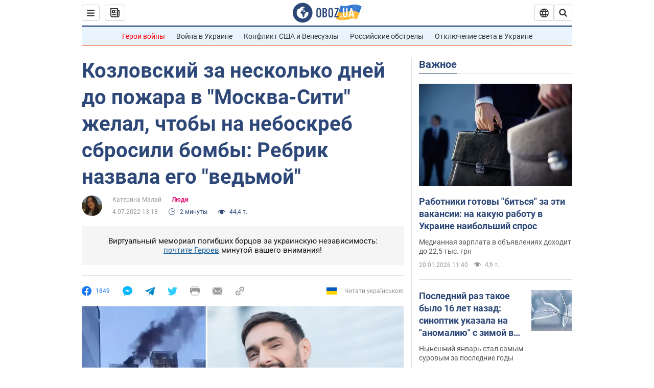

--- FILE ---
content_type: application/x-javascript; charset=utf-8
request_url: https://servicer.idealmedia.io/1418748/1?nocmp=1&sessionId=696f73d9-15c49&sessionPage=1&sessionNumberWeek=1&sessionNumber=1&scale_metric_1=64.00&scale_metric_2=256.00&scale_metric_3=100.00&cbuster=1768911833862303952499&pvid=19d31b25-d2de-4bdf-9190-de819dc78b77&implVersion=11&lct=1763555100&mp4=1&ap=1&consentStrLen=0&wlid=bd6115dd-5d16-4b31-b400-9f0c5f731a6c&uniqId=048cb&niet=4g&nisd=false&evt=%5B%7B%22event%22%3A1%2C%22methods%22%3A%5B1%2C2%5D%7D%2C%7B%22event%22%3A2%2C%22methods%22%3A%5B1%2C2%5D%7D%5D&pv=5&jsv=es6&dpr=1&hashCommit=cbd500eb&apt=2022-07-04T13%3A18%3A00&tfre=3814&w=0&h=1&tl=150&tlp=1&sz=0x1&szp=1&szl=1&cxurl=https%3A%2F%2Fnews.obozrevatel.com%2Fshow%2Fpeople%2Fkozlovskij-za-neskolko-dnej-do-pozhara-v-moskva-siti-zhelal-chtobyi-na-neboskreb-sbrosili-bombyi-rebrik-nazvala-ego-vedmoj.htm&ref=&lu=https%3A%2F%2Fnews.obozrevatel.com%2Fshow%2Fpeople%2Fkozlovskij-za-neskolko-dnej-do-pozhara-v-moskva-siti-zhelal-chtobyi-na-neboskreb-sbrosili-bombyi-rebrik-nazvala-ego-vedmoj.htm
body_size: 827
content:
var _mgq=_mgq||[];
_mgq.push(["IdealmediaLoadGoods1418748_048cb",[
["champion.com.ua","11962959","1","Мудрик отримав вердикт щодо свого майбутнього у Челсі","Лондонське Челсі може достроково припинити співпрацю із українським вінгером Михайлом Мудриком","0","","","","RC4rTiTyyXM8Vd7IdxHo2riOlaZQ8u22Wlcr2Nh2ZhVKLdfngGlto9qxGjRgYmxhJP9NESf5a0MfIieRFDqB_Kldt0JdlZKDYLbkLtP-Q-V3uFBDA2CZ0JBbNDkmyaQl",{"i":"https://s-img.idealmedia.io/n/11962959/45x45/423x0x1074x1074/aHR0cDovL2ltZ2hvc3RzLmNvbS90LzY4NzA0MS9jMTkwYjBjYTAwNjJmMWZkYTU4NmVkYTUwMzcxOWNkMC5qcGVn.webp?v=1768911833-U4lq9P8UsozKmCQ5dFRJ2G0EL2paHCGYgkNX16jk9Ts","l":"https://clck.idealmedia.io/pnews/11962959/i/1298901/pp/1/1?h=RC4rTiTyyXM8Vd7IdxHo2riOlaZQ8u22Wlcr2Nh2ZhVKLdfngGlto9qxGjRgYmxhJP9NESf5a0MfIieRFDqB_Kldt0JdlZKDYLbkLtP-Q-V3uFBDA2CZ0JBbNDkmyaQl&utm_campaign=obozrevatel.com&utm_source=obozrevatel.com&utm_medium=referral&rid=e27f084e-f5fa-11f0-945e-d404e6f98490&tt=Direct&att=3&afrd=296&iv=11&ct=1&gdprApplies=0&muid=q0kRhEY3han4&st=-300&mp4=1&h2=RGCnD2pppFaSHdacZpvmnoTb7XFiyzmF87A5iRFByjtkApNTXTADCUxIDol3FKO5_5gowLa8haMRwNFoxyVg8A**","adc":[],"sdl":0,"dl":"","category":"Спорт","dbbr":0,"bbrt":0,"type":"e","media-type":"static","clicktrackers":[],"cta":"Читати далі","cdt":"","tri":"e27f2c9d-f5fa-11f0-945e-d404e6f98490","crid":"11962959"}],],
{"awc":{},"dt":"desktop","ts":"","tt":"Direct","isBot":1,"h2":"RGCnD2pppFaSHdacZpvmnoTb7XFiyzmF87A5iRFByjtkApNTXTADCUxIDol3FKO5_5gowLa8haMRwNFoxyVg8A**","ats":0,"rid":"e27f084e-f5fa-11f0-945e-d404e6f98490","pvid":"19d31b25-d2de-4bdf-9190-de819dc78b77","iv":11,"brid":32,"muidn":"q0kRhEY3han4","dnt":2,"cv":2,"afrd":296,"consent":true,"adv_src_id":39175}]);
_mgqp();
